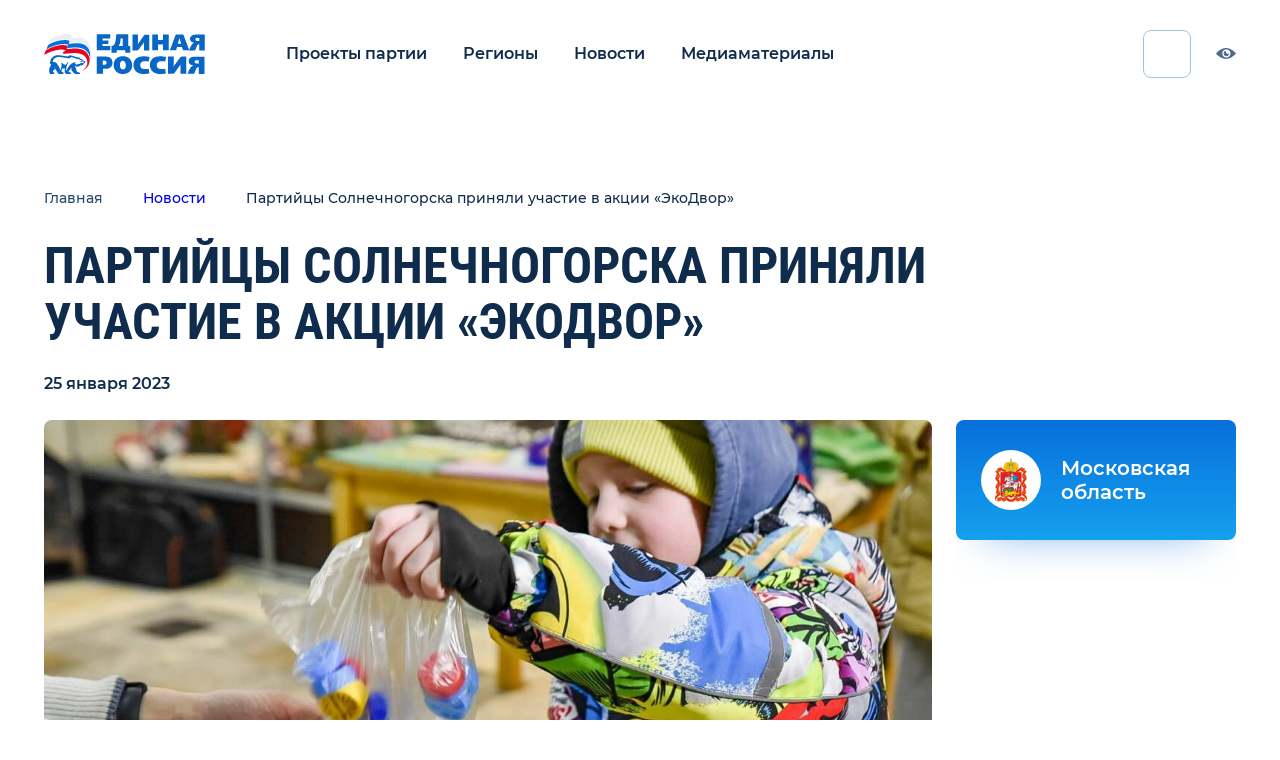

--- FILE ---
content_type: text/html; charset=UTF-8
request_url: https://proekty.er.ru/news/er-news-3285556
body_size: 11942
content:
<!doctype html>
<html lang="ru">
<head>
    <meta charset="utf-8">
    <meta http-equiv="X-UA-Compatible" content="IE=edge">
    <meta name="viewport" content="width=device-width, initial-scale=1">
    <title>Проекты партии - Партийцы Солнечногорска приняли участие в акции «ЭкоДвор»</title>
    <meta name="description" content="Страница новости Партийцы Солнечногорска приняли участие в акции «ЭкоДвор»">
    <meta property="og:locale" content="ru_RU">
    <meta property="og:type" content="website">
    <meta property="og:title" content="Проекты партии - Партийцы Солнечногорска приняли участие в акции «ЭкоДвор»">
    <meta property="og:description" content="Страница новости Партийцы Солнечногорска приняли участие в акции «ЭкоДвор»">
    <meta property="og:site_name" content="Проекты партии">
    <meta property="og:image" content="https://cdn.er.ru/media/news/January2023/F97BUI17ZXtBVRqq7zoK.jpeg">
    <meta property="og:url" content="https://proekty.er.ru/news/er-news-3285556">
    <meta name="msapplication-TileImage" type="image/x-icon" rel="shortcut icon" content="/favicon.ico?">
    <meta name="viewport" content="width=device-width, initial-scale=1, maximum-scale=1, minimum-scale=1, user-scalable=no">
    <link rel="stylesheet" href="/css/index.css">
    <!-- Yandex.Metrika counter -->
    <script type="text/javascript" >
        (function(m,e,t,r,i,k,a){m[i]=m[i]||function(){(m[i].a=m[i].a||[]).push(arguments)};
            m[i].l=1*new Date();k=e.createElement(t),a=e.getElementsByTagName(t)[0],k.async=1,k.src=r,a.parentNode.insertBefore(k,a)})
        (window, document, "script", "https://mc.yandex.ru/metrika/tag.js", "ym");

        ym(48914207, "init", {
            clickmap:true,
            trackLinks:true,
            accurateTrackBounce:true,
            webvisor:true
        });
    </script>
    <noscript><div><img src="https://mc.yandex.ru/watch/48914207" style="position:absolute; left:-9999px;" alt="" /></div></noscript>
    <!-- /Yandex.Metrika counter -->
</head>
<body>
<div class="app" id="app">

    <header class="header"><a class="header-logo" href="/"><img class="header-logo__img bvi-hide" src="/images/logo.svg" alt="logo" loading="lazy">
        <div class="header-logo__img header-logo__img_bvi bvi-show"><svg width="204" height="51" viewbox="0 0 204 51" fill="none" xmlns="http://www.w3.org/2000/svg">
                <g clip-path="url(#clip0)">
                    <path d="M57.4041 30.2905C56.2971 25.6541 52.5017 18.3905 39.5343 18.3905C36.8459 18.3905 30.9948 19.1632 28.4645 19.3177C28.6227 19.0086 29.8878 15.6086 30.0459 15.1451C29.5715 14.836 27.3575 14.2178 24.1948 14.0633C16.2878 13.9087 7.11572 17.6177 2.21339 21.0177C1.58084 22.7177 0.632006 25.0359 -0.158691 26.7359C4.42735 24.2632 11.8599 20.7086 19.7669 19.9359C23.8785 19.4723 26.8831 20.5541 27.3575 21.0177C27.832 21.4814 23.5622 22.5632 23.5622 24.2632C23.5622 26.2723 32.418 24.2632 38.111 24.2632C48.5482 24.2632 52.6599 27.9723 54.2413 32.7632C56.2971 38.7905 52.6599 44.5086 48.232 46.6723C53.925 45.2814 59.3017 37.8632 57.4041 30.2905Z" fill="currentColor"></path>
                    <path d="M24.67 12.8295C27.8328 12.8295 30.0467 13.4477 30.6793 13.7568C30.5211 14.2204 29.256 17.6203 29.0979 18.084C30.363 17.9294 36.056 17.1567 40.3258 17.1567C52.9769 17.1567 56.7723 24.5749 57.7211 28.5931C58.0374 29.8294 58.1956 31.8385 58.1956 33.0749C58.8281 30.1385 58.67 27.5113 58.1956 24.2658C57.4049 19.3203 54.0839 11.7477 42.2235 11.7477C37.4793 11.7477 34.3165 12.3659 31.3118 12.675C31.47 12.3659 32.4188 9.4295 32.5769 8.96587C31.9444 8.34768 29.7304 7.7295 26.7258 7.7295C19.2932 7.57496 10.9119 10.0477 5.21884 14.0659C4.58628 15.6113 3.79558 17.7749 3.00488 19.6294C8.69791 15.9203 17.7118 12.8295 24.67 12.8295Z" fill="currentColor"></path>
                    <path d="M83.8139 5.71939H74.0091V8.19212H81.5998C81.5998 10.9739 81.4418 12.8285 80.6511 12.8285C80.0186 12.8285 74.0091 12.8285 74.0091 12.8285V15.4557H83.8139V20.7102H66.7349V0.464844H83.8139V5.71939Z" fill="currentColor"></path>
                    <path d="M102.791 23.9557V20.8648H92.0374V23.9557H85.5537V15.3012C85.5537 15.3012 86.0281 15.3012 86.977 14.9921C88.7165 14.3739 89.6653 12.5194 90.2979 10.0467C91.0886 6.64666 91.4049 3.09212 91.4049 0.464844H106.744V15.3012H109.117V23.9557H102.791ZM96.9398 5.87394C96.7816 9.89212 95.8328 13.2921 94.5677 15.3012H99.6281V5.87394H96.9398Z" fill="currentColor"></path>
                    <path d="M126.67 20.8643V12.3643V10.5098C126.67 10.5098 122.084 16.5371 121.135 18.0825C120.344 19.3189 119.237 21.0189 117.34 21.0189C114.809 21.0189 112.121 21.0189 112.121 21.0189V0.773438H118.921V9.73707L118.763 12.9825C118.763 12.9825 124.93 4.32798 126.195 2.31889C126.986 0.927983 128.409 0.927983 129.2 0.927983C129.675 0.927983 133.312 0.927983 133.312 0.927983V21.1734H126.67" fill="currentColor"></path>
                    <path d="M144.224 7.57173H150.707V0.617188H157.982V20.8626H150.707V13.2899H144.382L144.224 20.8626H136.949V0.617188H144.224V7.57173Z" fill="currentColor"></path>
                    <path d="M183.916 20.8626H176.168L174.586 16.6899H168.419L167.154 20.8626H159.247L166.837 0.617188H176.326L183.916 20.8626ZM169.368 12.3626H173.637L171.423 5.099L169.368 12.3626Z" fill="currentColor"></path>
                    <path d="M196.409 20.8643V13.1371C195.46 13.1371 194.354 13.2916 194.037 14.2189C193.721 14.8371 192.456 18.0825 191.981 19.3189C191.349 20.7098 191.033 21.0189 190.242 21.0189C188.819 21.0189 183.442 21.0189 183.442 21.0189L185.34 16.5371C186.605 13.9098 187.395 13.1371 188.186 12.3643C188.977 11.5916 190.4 11.128 190.4 11.128C189.767 11.128 188.186 10.8189 186.921 10.0462C185.34 8.96435 184.865 7.72798 184.865 6.18253C184.865 5.10071 185.023 3.86435 186.605 2.47344C187.712 1.54616 189.293 0.773438 192.14 0.773438H203.367V21.0189H196.409V20.8643ZM194.512 4.79162C193.879 4.79162 193.088 4.79162 192.456 5.25526C191.981 5.56435 191.665 6.02798 191.665 6.80071C191.665 7.57344 191.981 8.03707 192.298 8.34616C192.93 8.8098 193.879 8.96435 194.512 8.96435H196.409V4.94616H194.512V4.79162Z" fill="currentColor"></path>
                    <path d="M172.688 50.6915V41.2643V39.1006C172.688 39.1006 167.786 46.0552 166.679 47.6006C165.098 50.0734 164.307 50.6915 162.251 50.6915C159.405 50.6915 156.875 50.6915 156.875 50.6915V28.7461H164.149V37.8643L163.991 41.2643C163.991 41.2643 170.633 32.4552 172.056 30.2915C173.005 28.9006 174.428 28.7461 175.377 28.7461C175.851 28.7461 179.963 28.7461 179.963 28.7461V50.6915H172.688Z" fill="currentColor"></path>
                    <path d="M195.777 50.6931V42.3478C194.67 42.3478 193.563 42.5023 193.089 43.5842C192.772 44.2023 191.349 47.7569 190.875 48.9932C190.242 50.5387 189.926 50.6931 188.977 50.6931C187.396 50.6931 181.703 50.6931 181.703 50.6931L183.758 45.9023C185.182 42.966 185.972 42.1931 186.763 41.4204C187.554 40.6476 189.135 40.0296 189.135 40.0296C188.503 40.0296 186.763 39.7205 185.34 38.7933C183.6 37.7114 183.126 36.166 183.126 34.6205C183.126 33.5386 183.442 31.9931 185.024 30.6022C186.131 29.6749 188.028 28.9023 191.033 28.9023H203.21V50.8478H195.777V50.6931ZM193.721 33.3842C193.089 33.3842 192.14 33.5386 191.507 33.8478C191.033 34.1569 190.717 34.7751 190.717 35.5478C190.717 36.3205 191.033 36.7842 191.507 37.0933C192.14 37.5569 193.247 37.7114 193.879 37.7114H195.935V33.3842H193.721Z" fill="currentColor"></path>
                    <path d="M75.907 28.7483C78.1209 28.7483 81.9163 28.7483 84.1302 30.6028C85.3953 31.6847 86.6603 33.5392 86.6603 36.6301C86.6603 41.2665 83.3394 44.3574 78.7533 44.3574H74.6418V50.5392H66.7349V28.5938H75.907V28.7483ZM74.4835 39.2574H76.5395C78.7535 39.2574 79.2277 37.4028 79.2277 36.4756C79.2277 35.5483 78.7535 33.8483 76.5395 33.8483H74.4835V39.2574Z" fill="currentColor"></path>
                    <path d="M108.642 31.8358C110.54 33.8449 111.489 36.7812 111.647 39.5631C111.805 45.1268 108.484 50.9994 99.6281 50.9994C97.5723 50.9994 94.4095 50.6905 91.7211 48.2178C89.349 46.0541 88.0839 42.9632 88.0839 39.7178C87.9258 32.9178 92.67 28.2812 99.9444 28.2812C103.265 28.2812 106.428 29.3631 108.642 31.8358ZM99.7862 34.154C96.4653 34.154 96.149 37.7087 96.149 39.7178C96.149 41.7268 96.6234 45.1268 99.9444 45.1268C103.265 45.1268 103.582 41.7267 103.582 39.8721C103.423 36.0085 101.684 34.154 99.7862 34.154Z" fill="currentColor"></path>
                    <path d="M132.521 35.083C131.572 34.9284 129.675 34.6193 127.619 34.6193C123.823 34.6193 121.768 36.783 121.768 39.7193C121.768 42.5011 123.191 44.6648 127.619 44.6648C129.833 44.6648 131.73 44.5102 132.521 44.3557L133.312 50.383C129.516 51.0011 126.354 51.0011 125.879 51.0011C118.447 51.0011 113.228 46.6739 113.228 39.5648C113.228 32.6102 117.814 28.4375 126.037 28.4375C129.042 28.4375 132.205 28.9011 133.628 29.3648L132.521 35.083Z" fill="currentColor"></path>
                    <path d="M153.396 35.083C152.447 34.9284 150.549 34.6193 148.493 34.6193C144.698 34.6193 142.642 36.783 142.642 39.7193C142.642 42.5011 144.065 44.6648 148.493 44.6648C150.707 44.6648 152.605 44.5102 153.396 44.3557L154.186 50.383C150.391 51.0011 147.228 51.0011 146.754 51.0011C139.321 51.0011 134.103 46.6739 134.103 39.5648C134.103 32.6102 138.689 28.4375 146.912 28.4375C149.916 28.4375 153.079 28.9011 154.503 29.3648L153.396 35.083Z" fill="currentColor"></path>
                    <path d="M58.1956 14.9921C56.9305 10.8194 53.4514 4.94662 43.9631 4.94662C40.3258 4.94662 35.2654 5.25571 33.8421 5.56481C34.0003 5.25571 35.1072 2.1648 35.2654 1.85571C34.6328 0.928437 32.577 0.00116385 29.5724 0.00116385C22.1398 -0.153382 13.1259 3.24662 7.59097 7.2648C6.95841 8.9648 6.00957 11.283 5.53516 12.983C10.9119 9.11935 19.6096 6.33753 27.0421 6.64662C30.2049 6.64662 32.4189 7.2648 33.0514 7.88299C32.8933 8.34662 31.7863 11.283 31.6282 11.5921C34.791 10.9739 39.6933 10.5103 42.3817 10.5103C53.9258 10.5103 57.5631 18.083 58.3538 22.1012C58.5119 23.3375 58.8282 24.7284 58.8282 26.2739C59.3026 23.9557 59.4607 19.1648 58.1956 14.9921Z" fill="currentColor"></path>
                    <path d="M52.3443 34.7753C51.5536 34.4662 50.1304 33.8481 49.1815 33.6935C49.4978 32.6117 48.0745 31.9935 45.3862 31.0662C45.228 29.9844 43.4885 28.9026 42.0652 29.9844C40.1676 28.9026 34.949 27.3571 32.4187 27.0481C32.2606 27.5117 31.7862 28.2844 30.9955 28.439C27.042 29.0571 22.9304 26.739 16.7629 27.0481C12.0187 27.2026 6.95828 31.9935 7.74897 37.8662C8.38153 38.1753 9.17223 38.639 8.85595 39.4117C8.53967 40.1844 8.06525 40.9572 7.27456 42.6572C6.642 44.3572 5.69316 48.2208 7.59083 50.8481H12.9676C13.1257 50.539 12.9676 48.9935 12.335 48.839C11.8606 48.6844 11.228 48.0662 11.3862 47.2935C11.5443 46.5208 12.335 45.9026 13.9164 45.2844C13.6001 44.0481 12.8094 42.8117 12.6513 42.5026C13.2839 42.3481 16.7629 48.6844 17.0792 49.3026C17.5536 49.9208 18.1862 50.539 18.9769 51.0026H24.828C24.828 50.3844 24.828 48.9935 24.1955 48.839C23.4048 48.6844 22.4559 48.6844 22.1397 47.7572C21.9815 46.8299 22.6141 45.7481 22.7722 44.3572C24.0373 43.8935 25.935 44.0481 26.7257 43.8935C26.0932 45.7481 26.2513 48.5299 26.4094 49.4572C26.5676 49.7663 27.3583 50.6935 28.4652 51.0026H34.3164C34.3164 50.539 34.1583 48.9935 33.3676 48.9935C31.9443 48.9935 30.9955 48.2208 31.1536 47.6026C31.1536 46.9844 32.1025 46.0572 33.3676 44.9753C33.842 44.5117 35.4234 42.6572 36.0559 42.9662C35.2652 43.4299 34.949 44.5117 34.4745 45.2844C35.1071 47.139 37.9536 50.0753 39.6931 51.1572H45.8606C45.7024 50.539 45.228 49.1481 44.2792 48.9935C42.8559 48.6844 42.0652 48.5299 41.5908 47.7572C41.1164 46.9844 40.8001 44.6662 40.1676 43.4299C39.3769 41.4208 39.2187 40.4935 40.0094 40.1844C40.1676 40.339 40.8001 41.5753 41.1164 41.8844C42.6978 41.7299 46.0187 40.6481 46.4931 39.7208C47.442 39.8753 48.7071 39.8753 49.1815 39.5662C49.3397 39.5662 50.1304 38.4844 49.9722 38.3299C49.9722 38.3299 49.6559 38.1753 49.3397 38.1753C49.8141 38.0208 50.4466 37.8662 50.6048 37.7117C51.7117 36.6299 52.6606 34.9299 52.3443 34.7753ZM49.9722 36.6299C49.1815 37.0935 47.9164 36.6299 46.9676 36.7844C46.1769 36.939 46.0187 37.4026 46.1769 37.7117C44.7536 38.3299 42.5397 38.1753 41.2745 39.1026C40.8001 38.4844 40.1676 38.0208 38.9024 37.7117C39.0606 37.2481 39.8513 36.3208 40.8001 36.1662C37.4792 35.3935 33.0513 38.4844 30.8373 42.039C29.4141 44.3572 28.9397 46.2117 28.7815 47.139C28.149 46.9844 27.8327 43.739 28.7815 40.9572C29.5722 38.639 30.0466 37.2481 31.3118 35.3935C30.6792 35.239 28.3071 37.2481 27.8327 39.2572C26.4094 39.2572 24.828 38.639 23.8792 37.7117C23.0885 36.939 22.1397 36.3208 21.6652 36.4753C23.0885 39.2572 21.6652 43.8935 20.7164 46.0572C19.7676 45.5935 20.8746 43.4299 15.9722 37.4026C14.3908 35.3935 12.0187 35.5481 10.9118 35.7026C11.3862 31.2208 15.3397 28.7481 20.4001 29.3662C25.4606 29.9844 29.8885 31.2208 32.1024 30.9117C33.842 30.6026 34.0001 29.5208 34.3164 29.3662C36.8466 29.8299 40.642 31.2208 42.3815 32.3026C42.8559 30.7571 44.2792 31.3753 44.5955 32.6117C46.0187 33.0753 47.2838 33.539 47.7583 33.6935C48.0745 33.8481 48.3908 34.3117 48.0745 34.3117C45.0699 34.0026 46.0187 35.239 46.335 35.7026C46.6513 35.7026 47.7583 34.9299 47.9164 34.9299C49.3397 34.9299 50.6048 35.239 51.0792 35.3935C50.921 35.7026 50.2885 36.4753 49.9722 36.6299Z" fill="currentColor"></path>
                </g>
                <defs>
                    <clip-path id="clip0">
                        <rect width="204" height="51" fill="currentColor"></rect>
                    </clip-path>
                </defs>
            </svg></div>
    </a>


    <nav class="header-nav js-nav"><button class="header-nav__btn js-menu-btn"><span class="header-nav__line"></span></button>
        <ul class="header-nav__menu">
            <li class="header-nav__menu__item"><a class="header-nav__menu__link active" href="/projects">Проекты партии</a></li>
            <li class="header-nav__menu__item"><a class="header-nav__menu__link" href="/regions">Регионы</a></li>
            
            <li class="header-nav__menu__item"><a class="header-nav__menu__link" href="/news">Новости</a></li>
            <li class="header-nav__menu__item"><a class="header-nav__menu__link" href="/media">Медиаматериалы</a></li>
        </ul>
    </nav>
    <div class="icon-container">
        <w-search-input></w-search-input>
    <div class="social-list header__social-list">
        
        
        <a class="social-list__link" href="https://vk.com/er_ru">
                <svg class="social-list__icon" width="25" height="14" viewbox="0 0 25 14"
                     xmlns="http://www.w3.org/2000/svg">
                    <path fill-rule="evenodd" clip-rule="evenodd"
                          d="M13.677 13.4436C13.677 13.4436 14.1101 13.3961 14.332 13.1612C14.5351 12.9459 14.528 12.5397 14.528 12.5397C14.528 12.5397 14.501 10.6427 15.3943 10.3626C16.2747 10.0872 17.4051 12.1971 18.6048 13.0084C19.511 13.6218 20.1989 13.4876 20.1989 13.4876L23.4046 13.4436C23.4046 13.4436 25.0809 13.3417 24.2862 12.042C24.2204 11.9355 23.8225 11.0802 21.9033 9.32329C19.8925 7.48421 20.1625 7.78166 22.5829 4.60002C24.0573 2.66256 24.6465 1.47972 24.4622 0.973939C24.2873 0.490154 23.2027 0.618623 23.2027 0.618623L19.5943 0.640613C19.5943 0.640613 19.3267 0.604735 19.1283 0.72163C18.9346 0.836211 18.809 1.10357 18.809 1.10357C18.809 1.10357 18.2385 2.60238 17.4767 3.87781C15.8697 6.56757 15.2276 6.70993 14.9647 6.54326C14.3531 6.15322 14.5057 4.97848 14.5057 4.14401C14.5057 1.53643 14.9072 0.449645 13.7251 0.168401C13.3331 0.0746535 13.0443 0.0133122 12.0407 0.00289581C10.753 -0.00983539 9.66363 0.00752533 9.04619 0.304973C8.63535 0.502885 8.31841 0.945005 8.5121 0.970467C8.75039 1.00172 9.29035 1.11398 9.57677 1.49823C9.94653 1.99475 9.93362 3.10815 9.93362 3.10815C9.93362 3.10815 10.1461 6.17753 9.43708 6.55831C8.95111 6.81988 8.28437 6.28632 6.85111 3.8454C6.11746 2.59543 5.56341 1.21352 5.56341 1.21352C5.56341 1.21352 5.45659 0.955421 5.26525 0.816535C5.03401 0.648715 4.7112 0.596633 4.7112 0.596633L1.28241 0.618623C1.28241 0.618623 0.767094 0.632512 0.578105 0.853572C0.410246 1.04917 0.565193 1.45541 0.565193 1.45541C0.565193 1.45541 3.24977 7.64856 6.29002 10.77C9.07789 13.6311 12.2426 13.4436 12.2426 13.4436H13.677Z"
                          fill="#4C6A8C"></path>
                </svg>
            </a>
                                    <a class="social-list__link" href="https://ok.ru/ernovosti">
                <svg class="social-list__icon" width="16" height="26" viewbox="0 0 16 26"
                     xmlns="http://www.w3.org/2000/svg">
                    <path fill-rule="evenodd" clip-rule="evenodd"
                          d="M10.7041 19.0956C12.0645 18.7933 13.3765 18.2683 14.585 17.528C15.4995 16.9656 15.7751 15.7865 15.1988 14.8945C14.623 14.0005 13.4149 13.7314 12.4988 14.2939C9.7612 15.973 6.23663 15.9726 3.50063 14.2939C2.58449 13.7314 1.37604 14.0005 0.801411 14.8945C0.225179 15.7873 0.499899 16.9656 1.41443 17.528C2.62288 18.2675 3.9349 18.7933 5.2953 19.0956L1.55879 22.7401C0.795013 23.4858 0.795013 24.6949 1.55959 25.4407C1.94228 25.8132 2.44293 25.9996 2.94359 25.9996C3.44504 25.9996 3.9465 25.8132 4.32918 25.4407L7.99931 21.8594L11.6726 25.4407C12.4364 26.1864 13.6757 26.1864 14.4402 25.4407C15.2056 24.6949 15.2056 23.485 14.4402 22.7401L10.7041 19.0956Z"
                          fill="#4C6A8C"></path>
                    <path fill-rule="evenodd" clip-rule="evenodd"
                          d="M14.6688 6.95201C14.6688 10.5088 11.672 13.4021 7.98551 13.4021C4.29978 13.4021 1.30225 10.5088 1.30225 6.95201C1.30225 3.39402 4.29978 0.5 7.98551 0.5C11.672 0.5 14.6688 3.39402 14.6688 6.95201ZM10.7517 6.95197C10.7517 5.47893 9.5104 4.28113 7.98441 4.28113C6.45963 4.28113 5.21716 5.47893 5.21716 6.95197C5.21716 8.42384 6.45963 9.62242 7.98441 9.62242C9.5104 9.62242 10.7517 8.42384 10.7517 6.95197Z"
                          fill="#4C6A8C"></path>
                </svg>
            </a>
                        
                    <a class="social-list__link" target="_blank" href="https://t.me/er_molnia">
                <svg class="social-list__icon" width="25" height="21" viewbox="0 0 25 21"
                     xmlns="http://www.w3.org/2000/svg">
                    <path fill-rule="evenodd" clip-rule="evenodd"
                          d="M9.90213 13.7844L18.7964 20.3556C19.8114 20.9156 20.5439 20.6257 20.7967 19.4133L24.4171 2.35247C24.7878 0.866374 23.8507 0.19235 22.8797 0.633165L1.62058 8.83059C0.16945 9.41263 0.17791 10.2222 1.35607 10.583L6.81164 12.2857L19.4419 4.31747C20.0381 3.95591 20.5853 4.15029 20.1362 4.54891" fill="#4C6A8C"></path>
                </svg>
            </a>
            </div>
    </div><a class="header-visually-imparend js-bvi bvi-hide" href="/"><svg class="header-visually-imparend__icon" width="20" height="11" viewbox="0 0 20 11" fill="none" xmlns="http://www.w3.org/2000/svg">
            <path d="M12.1056 5.85292C12.4625 5.85292 12.8006 5.77367 13.1034 5.63191C13.0028 7.05697 11.8077 8.18199 10.3482 8.18199C8.82273 8.18199 7.58612 6.953 7.58612 5.43697C7.58612 4.07168 8.58904 2.93919 9.90263 2.72747C9.81168 2.97592 9.76207 3.24411 9.76207 3.52381C9.76207 4.81014 10.8113 5.85292 12.1056 5.85292Z" fill="#4C6A8C"></path>
            <path fill-rule="evenodd" clip-rule="evenodd" d="M10 10.9091C5.56065 10.9091 1.69118 7.59672 0 5.53289C1.53263 3.54744 5.62407 0 10 0C14.3759 0 18.1767 3.41684 20 5.45455L19.9633 5.49245C18.2072 7.30779 14.7233 10.9091 10 10.9091ZM14.4824 5.45463C14.4824 7.71397 12.6297 9.54554 10.3444 9.54554C8.05911 9.54554 6.2065 7.71397 6.2065 5.45463C6.2065 3.19528 8.05911 1.36372 10.3444 1.36372C12.6297 1.36372 14.4824 3.19528 14.4824 5.45463Z" fill="#4C6A8C"></path>
        </svg><span>Версия для слабовидящих</span></a>
</header>
        <div class="layout-wrapper">
        <div class="layout-wrapper__content">
            <section class="section_dark news-event-page">
                <div class="container">
                    <div class="breadcrumbs news-event-page__breadcrumbs">
                        <a class="breadcrumbs__link" href="/">Главная</a>
                        <a class="breadcrumbs__link" href="/news">Новости</a>
                        <a class="breadcrumbs__link">Партийцы Солнечногорска приняли участие в акции «ЭкоДвор»</a>
                    </div>
                    <h1 class="heading heading_size-h1 news-event-page__header">Партийцы Солнечногорска приняли участие в акции «ЭкоДвор»</h1>
                    <span class="news-event-page__date">25 января 2023</span>
                    <div class="news-event-page__body">
                        <article class="news-event-page__article">


                                                        <div class="news-event-page__media-block">

                                    <div class="news-event-page__media-block__slider-wrapper">
                                        <div class="news-event-page__media-block__slider-container">
                                            <div class="news-event-page__media-block__slider slider swiper-container"
                                                 id="gallery-slider">
                                                <ul class="slider__list swiper-wrapper">
                                                                                                            <li class="slider__item swiper-slide news-event-page__media-block__slide">
                                                            <img src=" https://cdn.er.ru/media/news/January2023/F97BUI17ZXtBVRqq7zoK.jpeg " alt="Партийцы Солнечногорска приняли участие в акции «ЭкоДвор»" loading="lazy">
                                                        </li>
                                                                                                    </ul>
                                            </div>
                                        </div>
                                    </div>


                                <div class="news-event-page__media-block__description-wrapper">

                                    <div class="news-event-page__media-block__description">
                                        <p class="quote quote_size-16">В рамках партийных проектов «Чистая страна» и местного партийного проекта «Чистогорье», актив и сторонники местного отделения партии приняли участие в акции «ЭкоДвор»</p>

                                        <div class="news-event-page__media-block__arrows">
                                            <button class="arrow arrow_type-left" id="gallery-slider-left">
                                                <svg class="arrow__icon" width="10" height="20" viewbox="0 0 13 22"
                                                     fill="none" xmlns="http://www.w3.org/2000/svg">
                                                    <path d="M1 21L11 11L1 1" stroke-width="2"
                                                          stroke-linecap="round"></path>
                                                </svg>
                                            </button>
                                            <button class="arrow arrow_type-right" id="gallery-slider-right">
                                                <svg class="arrow__icon" width="10" height="20" viewbox="0 0 13 22"
                                                     fill="none" xmlns="http://www.w3.org/2000/svg">
                                                    <path d="M1 21L11 11L1 1" stroke-width="2"
                                                          stroke-linecap="round"></path>
                                                </svg>
                                            </button>
                                        </div>
                                    </div>

                                    <div class="line news-event-page__line"></div>
                                </div>

                            </div>
                            
                            <div class="news-event-page__text text-content-p3">
                                <p class="MsoNormal">Традиционно в рамках акции был организован приём пластиковых крышечек для фонда &laquo;Добрые крышечки&raquo;. Сдав вторсырьё на переработку, участники получали экологичный подарок. На Дармарке любой желающий мог бесплатно обменяться с другими участниками книгами или одеждой. Гости приняли участие в экологической викторине, узнали на выставке &laquo;ЭкоБыт&raquo; чем можно заменить одноразовые вещи и что делают из вторсырья, а также играли в &laquo;Экопинг-понг&raquo; и учились правильно сортировать отходы.</p>
<p class="MsoNormal">&laquo;Подобные акции проходят с целью популяризации раздельного сбора мусора в рамках экологического воспитания, просвещения и формирования экологической культуры населения&raquo;, &ndash; прокомментировал заместитель председателя Молодёжного парламента городского округа Солнечногорск Алексей Чернышов.</p>
<p class="MsoNormal">&laquo;Это уже двадцать первая по счёту акция &laquo;ЭкоДвор&raquo;, которая проводится в городском округе Солнечногорск. Участники собрали около 72 кг вторсырья, основную массу которого составили макулатура, пластиковые крышки и мелкая электроника. Следующая акция &laquo;Экодвор&raquo; запланирована в городе Солнечногорске в феврале&raquo;, - рассказала член фракции &laquo;Единая Россия&raquo; в Совете депутатов городского округа Солнечногорск Олеся Тыщенко.</p>
                            </div>

                            
                            
                            
                            
                            
                            
                            
                            
                            <div class="social-list news-event-page__social-list">










                                                                    <a class="social-list__link" href="https://vk.com/share.php?url=https://proekty.er.ru/news/er-news-3285556&image=https://cdn.er.ru/media/news/January2023/F97BUI17ZXtBVRqq7zoK.jpeg&title=Партийцы Солнечногорска приняли участие в акции «ЭкоДвор»">
                                        <svg class="social-list__icon" width="25" height="14" viewbox="0 0 25 14"
                                             xmlns="http://www.w3.org/2000/svg">
                                            <path fill-rule="evenodd" clip-rule="evenodd"
                                                  d="M13.677 13.4436C13.677 13.4436 14.1101 13.3961 14.332 13.1612C14.5351 12.9459 14.528 12.5397 14.528 12.5397C14.528 12.5397 14.501 10.6427 15.3943 10.3626C16.2747 10.0872 17.4051 12.1971 18.6048 13.0084C19.511 13.6218 20.1989 13.4876 20.1989 13.4876L23.4046 13.4436C23.4046 13.4436 25.0809 13.3417 24.2862 12.042C24.2204 11.9355 23.8225 11.0802 21.9033 9.32329C19.8925 7.48421 20.1625 7.78166 22.5829 4.60002C24.0573 2.66256 24.6465 1.47972 24.4622 0.973939C24.2873 0.490154 23.2027 0.618623 23.2027 0.618623L19.5943 0.640613C19.5943 0.640613 19.3267 0.604735 19.1283 0.72163C18.9346 0.836211 18.809 1.10357 18.809 1.10357C18.809 1.10357 18.2385 2.60238 17.4767 3.87781C15.8697 6.56757 15.2276 6.70993 14.9647 6.54326C14.3531 6.15322 14.5057 4.97848 14.5057 4.14401C14.5057 1.53643 14.9072 0.449645 13.7251 0.168401C13.3331 0.0746535 13.0443 0.0133122 12.0407 0.00289581C10.753 -0.00983539 9.66363 0.00752533 9.04619 0.304973C8.63535 0.502885 8.31841 0.945005 8.5121 0.970467C8.75039 1.00172 9.29035 1.11398 9.57677 1.49823C9.94653 1.99475 9.93362 3.10815 9.93362 3.10815C9.93362 3.10815 10.1461 6.17753 9.43708 6.55831C8.95111 6.81988 8.28437 6.28632 6.85111 3.8454C6.11746 2.59543 5.56341 1.21352 5.56341 1.21352C5.56341 1.21352 5.45659 0.955421 5.26525 0.816535C5.03401 0.648715 4.7112 0.596633 4.7112 0.596633L1.28241 0.618623C1.28241 0.618623 0.767094 0.632512 0.578105 0.853572C0.410246 1.04917 0.565193 1.45541 0.565193 1.45541C0.565193 1.45541 3.24977 7.64856 6.29002 10.77C9.07789 13.6311 12.2426 13.4436 12.2426 13.4436H13.677Z"
                                                  fill="#4C6A8C"></path>
                                        </svg>
                                    </a>
                                                                                                    <a class="social-list__link" href="https://connect.ok.ru/offer?url=https://proekty.er.ru/news/er-news-3285556">
                                        <svg class="social-list__icon" width="16" height="26" viewbox="0 0 16 26"
                                             xmlns="http://www.w3.org/2000/svg">
                                            <path fill-rule="evenodd" clip-rule="evenodd"
                                                  d="M10.7041 19.0956C12.0645 18.7933 13.3765 18.2683 14.585 17.528C15.4995 16.9656 15.7751 15.7865 15.1988 14.8945C14.623 14.0005 13.4149 13.7314 12.4988 14.2939C9.7612 15.973 6.23663 15.9726 3.50063 14.2939C2.58449 13.7314 1.37604 14.0005 0.801411 14.8945C0.225179 15.7873 0.499899 16.9656 1.41443 17.528C2.62288 18.2675 3.9349 18.7933 5.2953 19.0956L1.55879 22.7401C0.795013 23.4858 0.795013 24.6949 1.55959 25.4407C1.94228 25.8132 2.44293 25.9996 2.94359 25.9996C3.44504 25.9996 3.9465 25.8132 4.32918 25.4407L7.99931 21.8594L11.6726 25.4407C12.4364 26.1864 13.6757 26.1864 14.4402 25.4407C15.2056 24.6949 15.2056 23.485 14.4402 22.7401L10.7041 19.0956Z"
                                                  fill="#4C6A8C"></path>
                                            <path fill-rule="evenodd" clip-rule="evenodd"
                                                  d="M14.6688 6.95201C14.6688 10.5088 11.672 13.4021 7.98551 13.4021C4.29978 13.4021 1.30225 10.5088 1.30225 6.95201C1.30225 3.39402 4.29978 0.5 7.98551 0.5C11.672 0.5 14.6688 3.39402 14.6688 6.95201ZM10.7517 6.95197C10.7517 5.47893 9.5104 4.28113 7.98441 4.28113C6.45963 4.28113 5.21716 5.47893 5.21716 6.95197C5.21716 8.42384 6.45963 9.62242 7.98441 9.62242C9.5104 9.62242 10.7517 8.42384 10.7517 6.95197Z"
                                                  fill="#4C6A8C"></path>
                                        </svg>
                                    </a>
                                









                                                                    <a class="social-list__link" target="_blank" href="https://t.me/er_molnia">
                                        <svg class="social-list__icon" width="25" height="21" viewbox="0 0 25 21"
                                             xmlns="http://www.w3.org/2000/svg">
                                            <path fill-rule="evenodd" clip-rule="evenodd"
                                                  d="M9.90213 13.7844L18.7964 20.3556C19.8114 20.9156 20.5439 20.6257 20.7967 19.4133L24.4171 2.35247C24.7878 0.866374 23.8507 0.19235 22.8797 0.633165L1.62058 8.83059C0.16945 9.41263 0.17791 10.2222 1.35607 10.583L6.81164 12.2857L19.4419 4.31747C20.0381 3.95591 20.5853 4.15029 20.1362 4.54891" fill="#4C6A8C"></path>
                                        </svg>
                                    </a>
                                                            </div>
                        </article>
                        <aside class="news-event-page__aside">
                            <div class="news-event-page__aside-scrollbar js-scrollbar">
                                <div class="news-event-page__aside-content">
                                                                            <a class="region-card bvi-no-styles" href="/regions/moskovskaya-oblast"
                                           target="_blank">
                                            <div class="region-card__img bvi-hide">
                                                <img src="/storage/images/e80f8db2b48993dfd67db1033a950e94.png"
                                                     alt="Московская область" loading="lazy" />
                                            </div>
                                            <span class="region-card__name">Московская область</span>
                                        </a>
                                                                                                        </div>
                            </div>
                        </aside>
                    </div>
                </div>
            </section>
                            <section class="section_light news-event-page news-event-page__media">
                    <div class="container">
                        <div class="news-event-page__media__heading">
                            <h2 class="heading heading_size-h2 region-page__media__header">Новости региона</h2>
                            <div class="news-event-page__media__all-projects"><a class="link link_type-default"
                                                                                 href="/news">Все новости</a>
                                <div class="news-event-page__media__arrows">
                                    <button class="arrow arrow_type-left" id="news-slider-left">
                                        <svg class="arrow__icon" width="10" height="20" viewbox="0 0 13 22" fill="none"
                                             xmlns="http://www.w3.org/2000/svg">
                                            <path d="M1 21L11 11L1 1" stroke-width="2" stroke-linecap="round"></path>
                                        </svg>
                                    </button>
                                    <button class="arrow arrow_type-right" id="news-slider-right">
                                        <svg class="arrow__icon" width="10" height="20" viewbox="0 0 13 22" fill="none"
                                             xmlns="http://www.w3.org/2000/svg">
                                            <path d="M1 21L11 11L1 1" stroke-width="2" stroke-linecap="round"></path>
                                        </svg>
                                    </button>
                                </div>
                            </div>
                        </div>
                        <div class="news-event-page__media__slider-wrapper">
                            <div class="news-event-page__media__slider-container">
                                <div class="news-event-page__media__slider slider swiper-container" id="news-slider">
                                    <ul class="slider__list swiper-wrapper">
                                                                                    <li class="slider__item swiper-slide">
                                                <a class="news__card news__card_small  "
                                                   href="/news/er-news-3590501">
                                                    <div class="news__card__wrapper bvi-no-styles">
                                                        <div class="news__card__photo">
                                                            <img src=" https://cdn.er.ru/media/news/January2026/qp5Qo9eW2OZjy6wp1fPu.jpg "
                                                                 alt="Александр Двойных: партийный проект «Российское село» в 2025 году охватил свыше миллиона человек" loading="lazy"/>
                                                                                                                    </div>
                                                        <div class="news__card__text">
                                                            <p class="news__card__description">Александр Двойных: партийный проект «Российское село» в 2025 году охватил свыше миллиона человек</p>
                                                            <div class="news__card__info"><span
                                                                    class="news__card__date">21 января 2026</span>

                                                            </div>
                                                        </div>
                                                    </div>
                                                </a>
                                            </li>
                                                                                    <li class="slider__item swiper-slide">
                                                <a class="news__card news__card_small  "
                                                   href="/news/er-news-3586129">
                                                    <div class="news__card__wrapper bvi-no-styles">
                                                        <div class="news__card__photo">
                                                            <img src=" https://cdn.er.ru/media/news/December2025/kKBGmYw5B3BzU8qRyTcZ.jpg "
                                                                 alt="Автомобили, генераторы и подарки: «Единая Россия» направила помощь бойцам в зону СВО в преддверии Нового года" loading="lazy"/>
                                                                                                                    </div>
                                                        <div class="news__card__text">
                                                            <p class="news__card__description">Автомобили, генераторы и подарки: «Единая Россия» направила помощь бойцам в зону СВО в преддверии Нового года</p>
                                                            <div class="news__card__info"><span
                                                                    class="news__card__date">26 декабря 2025</span>

                                                            </div>
                                                        </div>
                                                    </div>
                                                </a>
                                            </li>
                                                                                    <li class="slider__item swiper-slide">
                                                <a class="news__card news__card_small  "
                                                   href="/news/er-news-3584012">
                                                    <div class="news__card__wrapper bvi-no-styles">
                                                        <div class="news__card__photo">
                                                            <img src=" https://cdn.er.ru/media/news/December2025/BbN452EgY6AhrmFw2TEj.jpg "
                                                                 alt="Благотворительные ёлки, поздравления на дому и отправка подарков: «Единая Россия» поздравляет с новогодними праздниками детей по всей стране" loading="lazy"/>
                                                                                                                    </div>
                                                        <div class="news__card__text">
                                                            <p class="news__card__description">Благотворительные ёлки, поздравления на дому и отправка подарков: «Единая Россия» поздравляет с новогодними праздниками детей по всей стране</p>
                                                            <div class="news__card__info"><span
                                                                    class="news__card__date">19 декабря 2025</span>

                                                            </div>
                                                        </div>
                                                    </div>
                                                </a>
                                            </li>
                                                                                    <li class="slider__item swiper-slide">
                                                <a class="news__card news__card_small  "
                                                   href="/news/er-news-3583264">
                                                    <div class="news__card__wrapper bvi-no-styles">
                                                        <div class="news__card__photo">
                                                            <img src=" https://cdn.er.ru/media/news/December2025/pYYSbYb5Xy5aWDjaO8Ba.jpg "
                                                                 alt="«Помочь пережить боль, страх, гнев»: как в Чехове помогают женщинам в трудных ситуациях" loading="lazy"/>
                                                                                                                    </div>
                                                        <div class="news__card__text">
                                                            <p class="news__card__description">«Помочь пережить боль, страх, гнев»: как в Чехове помогают женщинам в трудных ситуациях</p>
                                                            <div class="news__card__info"><span
                                                                    class="news__card__date">17 декабря 2025</span>

                                                            </div>
                                                        </div>
                                                    </div>
                                                </a>
                                            </li>
                                                                                    <li class="slider__item swiper-slide">
                                                <a class="news__card news__card_small  "
                                                   href="/news/er-news-3581111">
                                                    <div class="news__card__wrapper bvi-no-styles">
                                                        <div class="news__card__photo">
                                                            <img src=" https://cdn.er.ru/media/news/December2025/wpyccPoqPuh847NinxBF.jpg "
                                                                 alt="«Единая Россия» обеспечила новые льготы бизнесу при поддержке спортшкол, центров раннего физического развития и секций" loading="lazy"/>
                                                                                                                    </div>
                                                        <div class="news__card__text">
                                                            <p class="news__card__description">«Единая Россия» обеспечила новые льготы бизнесу при поддержке спортшкол, центров раннего физического развития и секций</p>
                                                            <div class="news__card__info"><span
                                                                    class="news__card__date">9 декабря 2025</span>

                                                            </div>
                                                        </div>
                                                    </div>
                                                </a>
                                            </li>
                                                                                    <li class="slider__item swiper-slide">
                                                <a class="news__card news__card_small  "
                                                   href="/news/er-news-3580899">
                                                    <div class="news__card__wrapper bvi-no-styles">
                                                        <div class="news__card__photo">
                                                            <img src=" https://cdn.er.ru/media/news/December2025/rB2tHmCbxd1w7Rp6UXYe.jpg "
                                                                 alt="Фестиваль единоборств в Одинцово собрал около 1,5 тысячи гостей" loading="lazy"/>
                                                                                                                    </div>
                                                        <div class="news__card__text">
                                                            <p class="news__card__description">Фестиваль единоборств в Одинцово собрал около 1,5 тысячи гостей</p>
                                                            <div class="news__card__info"><span
                                                                    class="news__card__date">9 декабря 2025</span>

                                                            </div>
                                                        </div>
                                                    </div>
                                                </a>
                                            </li>
                                                                                    <li class="slider__item swiper-slide">
                                                <a class="news__card news__card_small  "
                                                   href="/news/er-news-3580850">
                                                    <div class="news__card__wrapper bvi-no-styles">
                                                        <div class="news__card__photo">
                                                            <img src=" https://cdn.er.ru/media/news/December2025/otkFKU2dBUq0VnfCkPeM.jpg "
                                                                 alt="Юбилей Великой Победы: как в Подмосковье отметили Год Защитника Отечества" loading="lazy"/>
                                                                                                                    </div>
                                                        <div class="news__card__text">
                                                            <p class="news__card__description">Юбилей Великой Победы: как в Подмосковье отметили Год Защитника Отечества</p>
                                                            <div class="news__card__info"><span
                                                                    class="news__card__date">9 декабря 2025</span>

                                                            </div>
                                                        </div>
                                                    </div>
                                                </a>
                                            </li>
                                                                                    <li class="slider__item swiper-slide">
                                                <a class="news__card news__card_small  "
                                                   href="/news/er-news-3577989">
                                                    <div class="news__card__wrapper bvi-no-styles">
                                                        <div class="news__card__photo">
                                                            <img src=" https://cdn.er.ru/media/news/November2025/dtwBsOHoc6s95Car9wMu.jpg "
                                                                 alt="Автомобили, мотоциклы, квадрокоптеры и угощения: региональные отделения «Единой России» отправили новые партии помощи в зону СВО" loading="lazy"/>
                                                                                                                    </div>
                                                        <div class="news__card__text">
                                                            <p class="news__card__description">Автомобили, мотоциклы, квадрокоптеры и угощения: региональные отделения «Единой России» отправили новые партии помощи в зону СВО</p>
                                                            <div class="news__card__info"><span
                                                                    class="news__card__date">29 ноября 2025</span>

                                                            </div>
                                                        </div>
                                                    </div>
                                                </a>
                                            </li>
                                                                            </ul>
                                </div>
                            </div>
                        </div>
                        <div class="news-event-page__media__all-projects_mobile"><a class="link link_type-default"
                                                                                    href="/news">Все новости</a></div>
                    </div>
                </section>
                    </div>
    </div>

    <footer class="footer">
    <div class="container">
        <div class="footer__wrapper"><a class="footer-logo bvi-hide" href="/"><img class="footer-logo__img" src="/images/logo-footer.svg" alt="logo" loading="lazy"></a>
            <div class="footer-content">
                <div class="footer-menu">
                    <nav class="footer-nav">
                        <ul class="footer-nav__menu">
                            <li class="footer-nav__menu__item"><a class="footer-nav__menu__link active" href="/projects">Проекты партии</a></li>
                            <li class="footer-nav__menu__item"><a class="footer-nav__menu__link" href="/regions">Регионы</a></li>
                            
                            <li class="footer-nav__menu__item"><a class="footer-nav__menu__link" href="/news">Новости</a></li>
                            <li class="footer-nav__menu__item"><a class="footer-nav__menu__link" href="/media">Медиаматериалы</a></li>
                        </ul>
                    </nav><button class="footer__top-btn"><span>Наверх</span><svg class="footer__top-btn__icon bvi-hide" width="18" height="11" viewbox="0 0 18 11" fill="none" xmlns="http://www.w3.org/2000/svg">
                            <path d="M17 10L9 2L1 10" stroke-width="2" stroke-linecap="round"></path>
                        </svg></button>
                </div>
                <div class="footer-social-list bvi-hide">
                    
                                        <a class="footer-social-list__link" target="_blank" href="https://vk.com/er_ru">
                        <svg class="footer-social-list__icon" width="21" height="12" viewbox="0 0 25 14"
                             xmlns="http://www.w3.org/2000/svg">
                            <path fill-rule="evenodd" clip-rule="evenodd"
                                  d="M13.677 13.4436C13.677 13.4436 14.1101 13.3961 14.332 13.1612C14.5351 12.9459 14.528 12.5397 14.528 12.5397C14.528 12.5397 14.501 10.6427 15.3943 10.3626C16.2747 10.0872 17.4051 12.1971 18.6048 13.0084C19.511 13.6218 20.1989 13.4876 20.1989 13.4876L23.4046 13.4436C23.4046 13.4436 25.0809 13.3417 24.2862 12.042C24.2204 11.9355 23.8225 11.0802 21.9033 9.32329C19.8925 7.48421 20.1625 7.78166 22.5829 4.60002C24.0573 2.66256 24.6465 1.47972 24.4622 0.973939C24.2873 0.490154 23.2027 0.618623 23.2027 0.618623L19.5943 0.640613C19.5943 0.640613 19.3267 0.604735 19.1283 0.72163C18.9346 0.836211 18.809 1.10357 18.809 1.10357C18.809 1.10357 18.2385 2.60238 17.4767 3.87781C15.8697 6.56757 15.2276 6.70993 14.9647 6.54326C14.3531 6.15322 14.5057 4.97848 14.5057 4.14401C14.5057 1.53643 14.9072 0.449645 13.7251 0.168401C13.3331 0.0746535 13.0443 0.0133122 12.0407 0.00289581C10.753 -0.00983539 9.66363 0.00752533 9.04619 0.304973C8.63535 0.502885 8.31841 0.945005 8.5121 0.970467C8.75039 1.00172 9.29035 1.11398 9.57677 1.49823C9.94653 1.99475 9.93362 3.10815 9.93362 3.10815C9.93362 3.10815 10.1461 6.17753 9.43708 6.55831C8.95111 6.81988 8.28437 6.28632 6.85111 3.8454C6.11746 2.59543 5.56341 1.21352 5.56341 1.21352C5.56341 1.21352 5.45659 0.955421 5.26525 0.816535C5.03401 0.648715 4.7112 0.596633 4.7112 0.596633L1.28241 0.618623C1.28241 0.618623 0.767094 0.632512 0.578105 0.853572C0.410246 1.04917 0.565193 1.45541 0.565193 1.45541C0.565193 1.45541 3.24977 7.64856 6.29002 10.77C9.07789 13.6311 12.2426 13.4436 12.2426 13.4436H13.677Z"></path>
                        </svg>
                    </a>
                                                            <a class="footer-social-list__link" target="_blank" href="https://ok.ru/ernovosti">
                        <svg class="footer-social-list__icon" width="13" height="18" viewbox="0 0 16 26"
                             xmlns="http://www.w3.org/2000/svg">
                            <path fill-rule="evenodd" clip-rule="evenodd"
                                  d="M10.7041 19.0956C12.0645 18.7933 13.3765 18.2683 14.585 17.528C15.4995 16.9656 15.7751 15.7865 15.1988 14.8945C14.623 14.0005 13.4149 13.7314 12.4988 14.2939C9.7612 15.973 6.23663 15.9726 3.50063 14.2939C2.58449 13.7314 1.37604 14.0005 0.801411 14.8945C0.225179 15.7873 0.499899 16.9656 1.41443 17.528C2.62288 18.2675 3.9349 18.7933 5.2953 19.0956L1.55879 22.7401C0.795013 23.4858 0.795013 24.6949 1.55959 25.4407C1.94228 25.8132 2.44293 25.9996 2.94359 25.9996C3.44504 25.9996 3.9465 25.8132 4.32918 25.4407L7.99931 21.8594L11.6726 25.4407C12.4364 26.1864 13.6757 26.1864 14.4402 25.4407C15.2056 24.6949 15.2056 23.485 14.4402 22.7401L10.7041 19.0956Z"></path>
                            <path fill-rule="evenodd" clip-rule="evenodd"
                                  d="M14.6688 6.95201C14.6688 10.5088 11.672 13.4021 7.98551 13.4021C4.29978 13.4021 1.30225 10.5088 1.30225 6.95201C1.30225 3.39402 4.29978 0.5 7.98551 0.5C11.672 0.5 14.6688 3.39402 14.6688 6.95201ZM10.7517 6.95197C10.7517 5.47893 9.5104 4.28113 7.98441 4.28113C6.45963 4.28113 5.21716 5.47893 5.21716 6.95197C5.21716 8.42384 6.45963 9.62242 7.98441 9.62242C9.5104 9.62242 10.7517 8.42384 10.7517 6.95197Z"></path>
                        </svg>
                    </a>
                                        
                                            <a class="footer-social-list__link" target="_blank" href="https://t.me/er_molnia">
                            <svg class="footer-social-list__icon" width="21" height="15" viewbox="0 0 25 21"
                                 xmlns="http://www.w3.org/2000/svg">
                                <path fill-rule="evenodd" clip-rule="evenodd"
                                      d="M9.90213 13.7844L18.7964 20.3556C19.8114 20.9156 20.5439 20.6257 20.7967 19.4133L24.4171 2.35247C24.7878 0.866374 23.8507 0.19235 22.8797 0.633165L1.62058 8.83059C0.16945 9.41263 0.17791 10.2222 1.35607 10.583L6.81164 12.2857L19.4419 4.31747C20.0381 3.95591 20.5853 4.15029 20.1362 4.54891"></path>
                            </svg>
                        </a>
                                    </div>
                <div class="footer-info">
                    <div class="footer-info__copyright">
                        <p class="footer-info__rights">©2019-2023 Партия «Единая Россия». Все права защищены.</p>
                        <p class="footer-info__copy">При полном или частичном использовании материалов ссылка на ресурс обязательна</p>
                    </div>
                    <p class="footer-info__author">Создание сайта —<a class="footer-info__author__link" href="https://atwinta.ru">&nbsp;«Атвинта»</a></p>
                </div>
            </div>
        </div>
    </div>
</footer>
</div><noscript>У вас отключен JavaScript, пожалуйста, включите его для корректной работы сайта.</noscript>
<script src="/js/common.js"></script>

    <script src="/js/news-event.js"></script>


</body>
</html>
